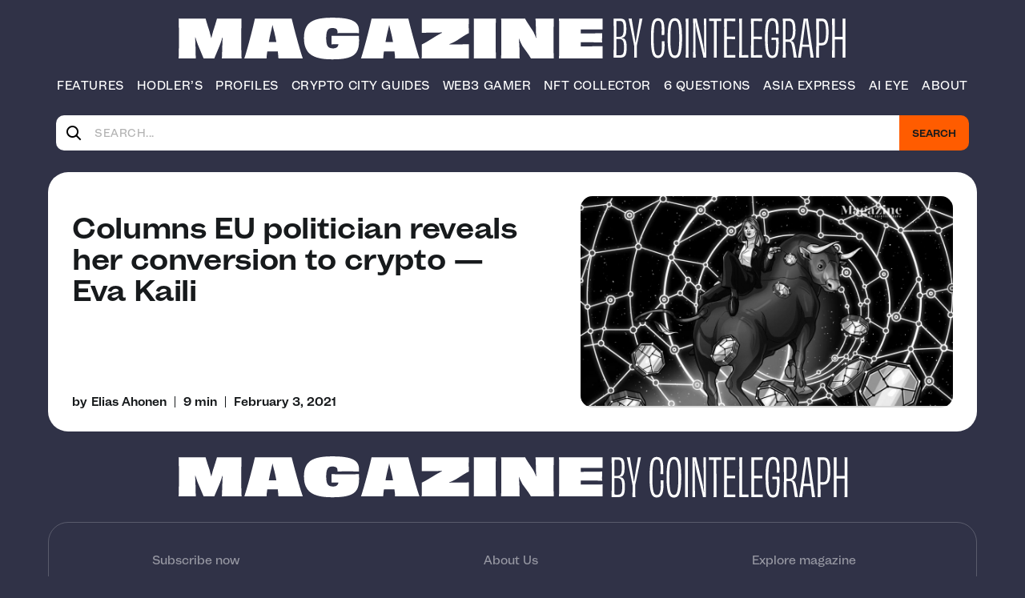

--- FILE ---
content_type: text/html; charset=UTF-8
request_url: https://cointelegraph.com/magazine/tag/eva-kaili/
body_size: 19045
content:
<!doctype html>
<html lang="en-US">

<head>
	<meta charset="UTF-8">
	<meta name="viewport" content="width=device-width, initial-scale=1">
	<link rel="profile" href="https://gmpg.org/xfn/11">

	<meta name='robots' content='index, follow, max-image-preview:large, max-snippet:-1, max-video-preview:-1' />

<!-- Google Tag Manager for WordPress by gtm4wp.com -->
<script data-cfasync="false" data-pagespeed-no-defer>
	var gtm4wp_datalayer_name = "dataLayer";
	var dataLayer = dataLayer || [];
</script>
<!-- End Google Tag Manager for WordPress by gtm4wp.com -->
	<!-- This site is optimized with the Yoast SEO Premium plugin v20.3 (Yoast SEO v23.0) - https://yoast.com/wordpress/plugins/seo/ -->
	<title>Eva Kaili Archives &#8211; Cointelegraph Magazine</title>
	<link rel="canonical" href="https://cointelegraph.com/magazine/tag/eva-kaili/" />
	<meta property="og:locale" content="en_US" />
	<meta property="og:type" content="article" />
	<meta property="og:title" content="Eva Kaili Archives" />
	<meta property="og:url" content="https://cointelegraph.com/magazine/tag/eva-kaili/" />
	<meta property="og:site_name" content="Cointelegraph Magazine" />
	<meta name="twitter:card" content="summary_large_image" />
	<meta name="twitter:site" content="@cointelegraph" />
	<script type="application/ld+json" class="yoast-schema-graph">{"@context":"https://schema.org","@graph":[{"@type":"CollectionPage","@id":"https://cointelegraph.com/magazine/tag/eva-kaili/","url":"https://cointelegraph.com/magazine/tag/eva-kaili/","name":"Eva Kaili Archives &#8211; Cointelegraph Magazine","isPartOf":{"@id":"https://cointelegraph.com/magazine/#website"},"primaryImageOfPage":{"@id":"https://cointelegraph.com/magazine/tag/eva-kaili/#primaryimage"},"image":{"@id":"https://cointelegraph.com/magazine/tag/eva-kaili/#primaryimage"},"thumbnailUrl":"https://s3.magazine.cointelegraph.com/magazine/wp-content/uploads/2021/01/magazine-Eva-Kaili.jpg","breadcrumb":{"@id":"https://cointelegraph.com/magazine/tag/eva-kaili/#breadcrumb"},"inLanguage":"en-US"},{"@type":"ImageObject","inLanguage":"en-US","@id":"https://cointelegraph.com/magazine/tag/eva-kaili/#primaryimage","url":"https://s3.magazine.cointelegraph.com/magazine/wp-content/uploads/2021/01/magazine-Eva-Kaili.jpg","contentUrl":"https://s3.magazine.cointelegraph.com/magazine/wp-content/uploads/2021/01/magazine-Eva-Kaili.jpg","width":2570,"height":1446,"caption":"Member of the European Parliament Eva Kaili is pushing for a decentralized future."},{"@type":"BreadcrumbList","@id":"https://cointelegraph.com/magazine/tag/eva-kaili/#breadcrumb","itemListElement":[{"@type":"ListItem","position":1,"name":"Home","item":"https://cointelegraph.com/magazine/"},{"@type":"ListItem","position":2,"name":"Eva Kaili"}]},{"@type":"WebSite","@id":"https://cointelegraph.com/magazine/#website","url":"https://cointelegraph.com/magazine/","name":"Cointelegraph Magazine","description":"Dive into Blockchain and Crypto","potentialAction":[{"@type":"SearchAction","target":{"@type":"EntryPoint","urlTemplate":"https://cointelegraph.com/magazine/?s={search_term_string}"},"query-input":"required name=search_term_string"}],"inLanguage":"en-US"}]}</script>
	<!-- / Yoast SEO Premium plugin. -->


<link rel='dns-prefetch' href='//api.fontshare.com' />
<link rel="alternate" type="application/rss+xml" title="Cointelegraph Magazine &raquo; Feed" href="https://cointelegraph.com/magazine/feed/" />
<link rel="alternate" type="application/rss+xml" title="Cointelegraph Magazine &raquo; Comments Feed" href="https://cointelegraph.com/magazine/comments/feed/" />
<link rel="alternate" type="application/rss+xml" title="Cointelegraph Magazine &raquo; Eva Kaili Tag Feed" href="https://cointelegraph.com/magazine/tag/eva-kaili/feed/" />
<script>
window._wpemojiSettings = {"baseUrl":"https:\/\/s.w.org\/images\/core\/emoji\/15.0.3\/72x72\/","ext":".png","svgUrl":"https:\/\/s.w.org\/images\/core\/emoji\/15.0.3\/svg\/","svgExt":".svg","source":{"concatemoji":"https:\/\/cointelegraph.com\/magazine\/wp-includes\/js\/wp-emoji-release.min.js?ver=6.6"}};
/*! This file is auto-generated */
!function(i,n){var o,s,e;function c(e){try{var t={supportTests:e,timestamp:(new Date).valueOf()};sessionStorage.setItem(o,JSON.stringify(t))}catch(e){}}function p(e,t,n){e.clearRect(0,0,e.canvas.width,e.canvas.height),e.fillText(t,0,0);var t=new Uint32Array(e.getImageData(0,0,e.canvas.width,e.canvas.height).data),r=(e.clearRect(0,0,e.canvas.width,e.canvas.height),e.fillText(n,0,0),new Uint32Array(e.getImageData(0,0,e.canvas.width,e.canvas.height).data));return t.every(function(e,t){return e===r[t]})}function u(e,t,n){switch(t){case"flag":return n(e,"\ud83c\udff3\ufe0f\u200d\u26a7\ufe0f","\ud83c\udff3\ufe0f\u200b\u26a7\ufe0f")?!1:!n(e,"\ud83c\uddfa\ud83c\uddf3","\ud83c\uddfa\u200b\ud83c\uddf3")&&!n(e,"\ud83c\udff4\udb40\udc67\udb40\udc62\udb40\udc65\udb40\udc6e\udb40\udc67\udb40\udc7f","\ud83c\udff4\u200b\udb40\udc67\u200b\udb40\udc62\u200b\udb40\udc65\u200b\udb40\udc6e\u200b\udb40\udc67\u200b\udb40\udc7f");case"emoji":return!n(e,"\ud83d\udc26\u200d\u2b1b","\ud83d\udc26\u200b\u2b1b")}return!1}function f(e,t,n){var r="undefined"!=typeof WorkerGlobalScope&&self instanceof WorkerGlobalScope?new OffscreenCanvas(300,150):i.createElement("canvas"),a=r.getContext("2d",{willReadFrequently:!0}),o=(a.textBaseline="top",a.font="600 32px Arial",{});return e.forEach(function(e){o[e]=t(a,e,n)}),o}function t(e){var t=i.createElement("script");t.src=e,t.defer=!0,i.head.appendChild(t)}"undefined"!=typeof Promise&&(o="wpEmojiSettingsSupports",s=["flag","emoji"],n.supports={everything:!0,everythingExceptFlag:!0},e=new Promise(function(e){i.addEventListener("DOMContentLoaded",e,{once:!0})}),new Promise(function(t){var n=function(){try{var e=JSON.parse(sessionStorage.getItem(o));if("object"==typeof e&&"number"==typeof e.timestamp&&(new Date).valueOf()<e.timestamp+604800&&"object"==typeof e.supportTests)return e.supportTests}catch(e){}return null}();if(!n){if("undefined"!=typeof Worker&&"undefined"!=typeof OffscreenCanvas&&"undefined"!=typeof URL&&URL.createObjectURL&&"undefined"!=typeof Blob)try{var e="postMessage("+f.toString()+"("+[JSON.stringify(s),u.toString(),p.toString()].join(",")+"));",r=new Blob([e],{type:"text/javascript"}),a=new Worker(URL.createObjectURL(r),{name:"wpTestEmojiSupports"});return void(a.onmessage=function(e){c(n=e.data),a.terminate(),t(n)})}catch(e){}c(n=f(s,u,p))}t(n)}).then(function(e){for(var t in e)n.supports[t]=e[t],n.supports.everything=n.supports.everything&&n.supports[t],"flag"!==t&&(n.supports.everythingExceptFlag=n.supports.everythingExceptFlag&&n.supports[t]);n.supports.everythingExceptFlag=n.supports.everythingExceptFlag&&!n.supports.flag,n.DOMReady=!1,n.readyCallback=function(){n.DOMReady=!0}}).then(function(){return e}).then(function(){var e;n.supports.everything||(n.readyCallback(),(e=n.source||{}).concatemoji?t(e.concatemoji):e.wpemoji&&e.twemoji&&(t(e.twemoji),t(e.wpemoji)))}))}((window,document),window._wpemojiSettings);
</script>
<style id='wp-emoji-styles-inline-css'>

	img.wp-smiley, img.emoji {
		display: inline !important;
		border: none !important;
		box-shadow: none !important;
		height: 1em !important;
		width: 1em !important;
		margin: 0 0.07em !important;
		vertical-align: -0.1em !important;
		background: none !important;
		padding: 0 !important;
	}
</style>
<link rel='stylesheet' id='wp-block-library-css' href='https://cointelegraph.com/magazine/wp-includes/css/dist/block-library/style.min.css?ver=6.6' media='all' />
<style id='global-styles-inline-css'>
:root{--wp--preset--aspect-ratio--square: 1;--wp--preset--aspect-ratio--4-3: 4/3;--wp--preset--aspect-ratio--3-4: 3/4;--wp--preset--aspect-ratio--3-2: 3/2;--wp--preset--aspect-ratio--2-3: 2/3;--wp--preset--aspect-ratio--16-9: 16/9;--wp--preset--aspect-ratio--9-16: 9/16;--wp--preset--color--black: #000000;--wp--preset--color--cyan-bluish-gray: #abb8c3;--wp--preset--color--white: #ffffff;--wp--preset--color--pale-pink: #f78da7;--wp--preset--color--vivid-red: #cf2e2e;--wp--preset--color--luminous-vivid-orange: #ff6900;--wp--preset--color--luminous-vivid-amber: #fcb900;--wp--preset--color--light-green-cyan: #7bdcb5;--wp--preset--color--vivid-green-cyan: #00d084;--wp--preset--color--pale-cyan-blue: #8ed1fc;--wp--preset--color--vivid-cyan-blue: #0693e3;--wp--preset--color--vivid-purple: #9b51e0;--wp--preset--color--primary: #ff5c00;--wp--preset--color--background-theme: #303247;--wp--preset--color--black-color: #171a1c;--wp--preset--gradient--vivid-cyan-blue-to-vivid-purple: linear-gradient(135deg,rgba(6,147,227,1) 0%,rgb(155,81,224) 100%);--wp--preset--gradient--light-green-cyan-to-vivid-green-cyan: linear-gradient(135deg,rgb(122,220,180) 0%,rgb(0,208,130) 100%);--wp--preset--gradient--luminous-vivid-amber-to-luminous-vivid-orange: linear-gradient(135deg,rgba(252,185,0,1) 0%,rgba(255,105,0,1) 100%);--wp--preset--gradient--luminous-vivid-orange-to-vivid-red: linear-gradient(135deg,rgba(255,105,0,1) 0%,rgb(207,46,46) 100%);--wp--preset--gradient--very-light-gray-to-cyan-bluish-gray: linear-gradient(135deg,rgb(238,238,238) 0%,rgb(169,184,195) 100%);--wp--preset--gradient--cool-to-warm-spectrum: linear-gradient(135deg,rgb(74,234,220) 0%,rgb(151,120,209) 20%,rgb(207,42,186) 40%,rgb(238,44,130) 60%,rgb(251,105,98) 80%,rgb(254,248,76) 100%);--wp--preset--gradient--blush-light-purple: linear-gradient(135deg,rgb(255,206,236) 0%,rgb(152,150,240) 100%);--wp--preset--gradient--blush-bordeaux: linear-gradient(135deg,rgb(254,205,165) 0%,rgb(254,45,45) 50%,rgb(107,0,62) 100%);--wp--preset--gradient--luminous-dusk: linear-gradient(135deg,rgb(255,203,112) 0%,rgb(199,81,192) 50%,rgb(65,88,208) 100%);--wp--preset--gradient--pale-ocean: linear-gradient(135deg,rgb(255,245,203) 0%,rgb(182,227,212) 50%,rgb(51,167,181) 100%);--wp--preset--gradient--electric-grass: linear-gradient(135deg,rgb(202,248,128) 0%,rgb(113,206,126) 100%);--wp--preset--gradient--midnight: linear-gradient(135deg,rgb(2,3,129) 0%,rgb(40,116,252) 100%);--wp--preset--font-size--small: 13px;--wp--preset--font-size--medium: 20px;--wp--preset--font-size--large: 36px;--wp--preset--font-size--x-large: 42px;--wp--preset--spacing--20: 0.44rem;--wp--preset--spacing--30: 0.67rem;--wp--preset--spacing--40: 1rem;--wp--preset--spacing--50: 1.5rem;--wp--preset--spacing--60: 2.25rem;--wp--preset--spacing--70: 3.38rem;--wp--preset--spacing--80: 5.06rem;--wp--preset--shadow--natural: 6px 6px 9px rgba(0, 0, 0, 0.2);--wp--preset--shadow--deep: 12px 12px 50px rgba(0, 0, 0, 0.4);--wp--preset--shadow--sharp: 6px 6px 0px rgba(0, 0, 0, 0.2);--wp--preset--shadow--outlined: 6px 6px 0px -3px rgba(255, 255, 255, 1), 6px 6px rgba(0, 0, 0, 1);--wp--preset--shadow--crisp: 6px 6px 0px rgba(0, 0, 0, 1);}:root { --wp--style--global--content-size: 1100px;--wp--style--global--wide-size: 1160px; }:where(body) { margin: 0; }.wp-site-blocks > .alignleft { float: left; margin-right: 2em; }.wp-site-blocks > .alignright { float: right; margin-left: 2em; }.wp-site-blocks > .aligncenter { justify-content: center; margin-left: auto; margin-right: auto; }:where(.is-layout-flex){gap: 0.5em;}:where(.is-layout-grid){gap: 0.5em;}.is-layout-flow > .alignleft{float: left;margin-inline-start: 0;margin-inline-end: 2em;}.is-layout-flow > .alignright{float: right;margin-inline-start: 2em;margin-inline-end: 0;}.is-layout-flow > .aligncenter{margin-left: auto !important;margin-right: auto !important;}.is-layout-constrained > .alignleft{float: left;margin-inline-start: 0;margin-inline-end: 2em;}.is-layout-constrained > .alignright{float: right;margin-inline-start: 2em;margin-inline-end: 0;}.is-layout-constrained > .aligncenter{margin-left: auto !important;margin-right: auto !important;}.is-layout-constrained > :where(:not(.alignleft):not(.alignright):not(.alignfull)){max-width: var(--wp--style--global--content-size);margin-left: auto !important;margin-right: auto !important;}.is-layout-constrained > .alignwide{max-width: var(--wp--style--global--wide-size);}body .is-layout-flex{display: flex;}.is-layout-flex{flex-wrap: wrap;align-items: center;}.is-layout-flex > :is(*, div){margin: 0;}body .is-layout-grid{display: grid;}.is-layout-grid > :is(*, div){margin: 0;}:root :where(body){background-color: var(--wp--preset--color--background-theme);color: var(--wp--preset--color--black-color);padding-top: 0px;padding-right: 0px;padding-bottom: 0px;padding-left: 0px;}:root :where(a:where(:not(.wp-element-button))){color: var(--wp--preset--color-primary);text-decoration: underline;}:root :where(.wp-element-button, .wp-block-button__link){background-color: #32373c;border-width: 0;color: #fff;font-family: inherit;font-size: inherit;line-height: inherit;padding: calc(0.667em + 2px) calc(1.333em + 2px);text-decoration: none;}.has-black-color{color: var(--wp--preset--color--black) !important;}.has-cyan-bluish-gray-color{color: var(--wp--preset--color--cyan-bluish-gray) !important;}.has-white-color{color: var(--wp--preset--color--white) !important;}.has-pale-pink-color{color: var(--wp--preset--color--pale-pink) !important;}.has-vivid-red-color{color: var(--wp--preset--color--vivid-red) !important;}.has-luminous-vivid-orange-color{color: var(--wp--preset--color--luminous-vivid-orange) !important;}.has-luminous-vivid-amber-color{color: var(--wp--preset--color--luminous-vivid-amber) !important;}.has-light-green-cyan-color{color: var(--wp--preset--color--light-green-cyan) !important;}.has-vivid-green-cyan-color{color: var(--wp--preset--color--vivid-green-cyan) !important;}.has-pale-cyan-blue-color{color: var(--wp--preset--color--pale-cyan-blue) !important;}.has-vivid-cyan-blue-color{color: var(--wp--preset--color--vivid-cyan-blue) !important;}.has-vivid-purple-color{color: var(--wp--preset--color--vivid-purple) !important;}.has-primary-color{color: var(--wp--preset--color--primary) !important;}.has-background-theme-color{color: var(--wp--preset--color--background-theme) !important;}.has-black-color-color{color: var(--wp--preset--color--black-color) !important;}.has-black-background-color{background-color: var(--wp--preset--color--black) !important;}.has-cyan-bluish-gray-background-color{background-color: var(--wp--preset--color--cyan-bluish-gray) !important;}.has-white-background-color{background-color: var(--wp--preset--color--white) !important;}.has-pale-pink-background-color{background-color: var(--wp--preset--color--pale-pink) !important;}.has-vivid-red-background-color{background-color: var(--wp--preset--color--vivid-red) !important;}.has-luminous-vivid-orange-background-color{background-color: var(--wp--preset--color--luminous-vivid-orange) !important;}.has-luminous-vivid-amber-background-color{background-color: var(--wp--preset--color--luminous-vivid-amber) !important;}.has-light-green-cyan-background-color{background-color: var(--wp--preset--color--light-green-cyan) !important;}.has-vivid-green-cyan-background-color{background-color: var(--wp--preset--color--vivid-green-cyan) !important;}.has-pale-cyan-blue-background-color{background-color: var(--wp--preset--color--pale-cyan-blue) !important;}.has-vivid-cyan-blue-background-color{background-color: var(--wp--preset--color--vivid-cyan-blue) !important;}.has-vivid-purple-background-color{background-color: var(--wp--preset--color--vivid-purple) !important;}.has-primary-background-color{background-color: var(--wp--preset--color--primary) !important;}.has-background-theme-background-color{background-color: var(--wp--preset--color--background-theme) !important;}.has-black-color-background-color{background-color: var(--wp--preset--color--black-color) !important;}.has-black-border-color{border-color: var(--wp--preset--color--black) !important;}.has-cyan-bluish-gray-border-color{border-color: var(--wp--preset--color--cyan-bluish-gray) !important;}.has-white-border-color{border-color: var(--wp--preset--color--white) !important;}.has-pale-pink-border-color{border-color: var(--wp--preset--color--pale-pink) !important;}.has-vivid-red-border-color{border-color: var(--wp--preset--color--vivid-red) !important;}.has-luminous-vivid-orange-border-color{border-color: var(--wp--preset--color--luminous-vivid-orange) !important;}.has-luminous-vivid-amber-border-color{border-color: var(--wp--preset--color--luminous-vivid-amber) !important;}.has-light-green-cyan-border-color{border-color: var(--wp--preset--color--light-green-cyan) !important;}.has-vivid-green-cyan-border-color{border-color: var(--wp--preset--color--vivid-green-cyan) !important;}.has-pale-cyan-blue-border-color{border-color: var(--wp--preset--color--pale-cyan-blue) !important;}.has-vivid-cyan-blue-border-color{border-color: var(--wp--preset--color--vivid-cyan-blue) !important;}.has-vivid-purple-border-color{border-color: var(--wp--preset--color--vivid-purple) !important;}.has-primary-border-color{border-color: var(--wp--preset--color--primary) !important;}.has-background-theme-border-color{border-color: var(--wp--preset--color--background-theme) !important;}.has-black-color-border-color{border-color: var(--wp--preset--color--black-color) !important;}.has-vivid-cyan-blue-to-vivid-purple-gradient-background{background: var(--wp--preset--gradient--vivid-cyan-blue-to-vivid-purple) !important;}.has-light-green-cyan-to-vivid-green-cyan-gradient-background{background: var(--wp--preset--gradient--light-green-cyan-to-vivid-green-cyan) !important;}.has-luminous-vivid-amber-to-luminous-vivid-orange-gradient-background{background: var(--wp--preset--gradient--luminous-vivid-amber-to-luminous-vivid-orange) !important;}.has-luminous-vivid-orange-to-vivid-red-gradient-background{background: var(--wp--preset--gradient--luminous-vivid-orange-to-vivid-red) !important;}.has-very-light-gray-to-cyan-bluish-gray-gradient-background{background: var(--wp--preset--gradient--very-light-gray-to-cyan-bluish-gray) !important;}.has-cool-to-warm-spectrum-gradient-background{background: var(--wp--preset--gradient--cool-to-warm-spectrum) !important;}.has-blush-light-purple-gradient-background{background: var(--wp--preset--gradient--blush-light-purple) !important;}.has-blush-bordeaux-gradient-background{background: var(--wp--preset--gradient--blush-bordeaux) !important;}.has-luminous-dusk-gradient-background{background: var(--wp--preset--gradient--luminous-dusk) !important;}.has-pale-ocean-gradient-background{background: var(--wp--preset--gradient--pale-ocean) !important;}.has-electric-grass-gradient-background{background: var(--wp--preset--gradient--electric-grass) !important;}.has-midnight-gradient-background{background: var(--wp--preset--gradient--midnight) !important;}.has-small-font-size{font-size: var(--wp--preset--font-size--small) !important;}.has-medium-font-size{font-size: var(--wp--preset--font-size--medium) !important;}.has-large-font-size{font-size: var(--wp--preset--font-size--large) !important;}.has-x-large-font-size{font-size: var(--wp--preset--font-size--x-large) !important;}
:where(.wp-block-post-template.is-layout-flex){gap: 1.25em;}:where(.wp-block-post-template.is-layout-grid){gap: 1.25em;}
:where(.wp-block-columns.is-layout-flex){gap: 2em;}:where(.wp-block-columns.is-layout-grid){gap: 2em;}
:root :where(.wp-block-pullquote){font-size: 1.5em;line-height: 1.6;}
</style>
<link rel='stylesheet' id='amazonpolly-css' href='https://cointelegraph.com/magazine/wp-content/plugins/aws-polly/public/css/amazonpolly-public.css?ver=1.0.0' media='all' />
<link rel='stylesheet' id='contact-form-7-css' href='https://cointelegraph.com/magazine/wp-content/plugins/contact-form-7/includes/css/styles.css?ver=5.9.7' media='all' />
<link rel='stylesheet' id='magct-css-styles-css' href='https://cointelegraph.com/magazine/wp-content/themes/magct/assets/build/css/style.min.css?ver=3.10' media='all' />
<link rel='stylesheet' id='magct-css-satoshi-font-css' href='https://api.fontshare.com/v2/css?f%5B0%5D=satoshi%401&#038;display=swap&#038;ver=6.6' media='all' />
<script src="https://cointelegraph.com/magazine/wp-includes/js/jquery/jquery.min.js?ver=3.7.1" id="jquery-core-js"></script>
<script src="https://cointelegraph.com/magazine/wp-includes/js/jquery/jquery-migrate.min.js?ver=3.4.1" id="jquery-migrate-js"></script>
<script src="https://cointelegraph.com/magazine/wp-content/plugins/aws-polly/public/js/amazonpolly-public.js?ver=1.0.0" id="amazonpolly-js"></script>
<link rel="https://api.w.org/" href="https://cointelegraph.com/magazine/wp-json/" /><link rel="alternate" title="JSON" type="application/json" href="https://cointelegraph.com/magazine/wp-json/wp/v2/tags/2780" /><link rel="EditURI" type="application/rsd+xml" title="RSD" href="https://cointelegraph.com/magazine/xmlrpc.php?rsd" />
<meta name="generator" content="WordPress 6.6" />

<!-- Google Tag Manager for WordPress by gtm4wp.com -->
<!-- GTM Container placement set to automatic -->
<script data-cfasync="false" data-pagespeed-no-defer type="text/javascript">
	var dataLayer_content = {"pagePostType":"post","pagePostType2":"tag-post"};
	dataLayer.push( dataLayer_content );
</script>
<script data-cfasync="false">
(function(w,d,s,l,i){w[l]=w[l]||[];w[l].push({'gtm.start':
new Date().getTime(),event:'gtm.js'});var f=d.getElementsByTagName(s)[0],
j=d.createElement(s),dl=l!='dataLayer'?'&l='+l:'';j.async=true;j.src=
'//www.googletagmanager.com/gtm.js?id='+i+dl;f.parentNode.insertBefore(j,f);
})(window,document,'script','dataLayer','GTM-N5X5C39');
</script>
<!-- End Google Tag Manager for WordPress by gtm4wp.com --><link rel="icon" href="https://s3.magazine.cointelegraph.com/magazine/wp-content/uploads/2022/10/android-chrome-192x192-1-100x100.png" sizes="32x32" />
<link rel="icon" href="https://s3.magazine.cointelegraph.com/magazine/wp-content/uploads/2022/10/android-chrome-192x192-1.png" sizes="192x192" />
<link rel="apple-touch-icon" href="https://s3.magazine.cointelegraph.com/magazine/wp-content/uploads/2022/10/android-chrome-192x192-1.png" />
<meta name="msapplication-TileImage" content="https://s3.magazine.cointelegraph.com/magazine/wp-content/uploads/2022/10/android-chrome-192x192-1.png" />
<noscript><style id="rocket-lazyload-nojs-css">.rll-youtube-player, [data-lazy-src]{display:none !important;}</style></noscript>	<!-- Google tag (gtag.js) -->
	<script async src="https://www.googletagmanager.com/gtag/js?id=G-QPC4SHE8EX"></script>
	<script>
	window.dataLayer = window.dataLayer || [];
	function gtag(){window.dataLayer.push(arguments);}
	gtag('js', new Date());

	gtag('config', 'G-QPC4SHE8EX');
	</script>
	<script type='text/javascript'>
    (function() {
        /** CONFIGURATION START **/
        var _sf_async_config = window._sf_async_config = (window._sf_async_config || {});
        _sf_async_config.uid = 66060; //CHANGE THIS TO YOUR ACCOUNT ID
        _sf_async_config.domain = 'magazine.cointelegraph.com'; //CHANGE THIS TO YOUR SITE ID
        _sf_async_config.useCanonical = true;
        _sf_async_config.useCanonicalDomain = true;
        _sf_async_config.sections = ''; //SET PAGE SECTION(S)
        _sf_async_config.authors = ''; //SET PAGE AUTHOR(S)
        /** CONFIGURATION END **/
        function loadChartbeat() {
            var e = document.createElement('script');
            var n = document.getElementsByTagName('script')[0];
            e.type = 'text/javascript';
            e.async = true;
            e.src = '//static.chartbeat.com/js/chartbeat.js';
            n.parentNode.insertBefore(e, n);
        }
        loadChartbeat();
     })();
</script>
<script type="text/javascript">
    (function(c,l,a,r,i,t,y){
        c[a]=c[a]function(){(c[a].q=c[a].q[]).push(arguments)};
        t=l.createElement(r);t.async=1;t.src="https://www.clarity.ms/tag/"+i;
        y=l.getElementsByTagName(r)[0];y.parentNode.insertBefore(t,y);
    })(window, document, "clarity", "script", "l5j2y78m68");
</script>
</head>

<body class="archive tag tag-eva-kaili tag-2780 hfeed no-sidebar app-environment-production">
	
<!-- GTM Container placement set to automatic -->
<!-- Google Tag Manager (noscript) -->
				<noscript><iframe src="https://www.googletagmanager.com/ns.html?id=GTM-N5X5C39" height="0" width="0" style="display:none;visibility:hidden" aria-hidden="true"></iframe></noscript>
<!-- End Google Tag Manager (noscript) -->	<div class="wrapper">
		<header class="header">
			<div class="container">
				<div class="header__inner">
					<div class="header__logo-wrap">
						<a href="https://cointelegraph.com/magazine" class="header__logo" id="logo" aria-label="Logo">
							<svg class="header__logo-img1" width="526" height="52" viewBox="0 0 526 52" fill="none" xmlns="http://www.w3.org/2000/svg">
								<path d="M78.921 50C78.531 42.98 78.531 35.895 78.531 25.56C78.531 14.9 78.661 7.62 78.791 1.25H48.436C47.331 5.475 45.576 10.935 43.626 16.85C43.041 19.125 42.261 22.05 41.481 25.04H41.351C40.571 22.115 39.791 19.125 39.206 16.85C37.191 10.675 35.566 5.605 34.396 1.25H1.05102C1.31102 7.62 1.37602 14.9 1.37602 25.56C1.37602 35.895 1.31102 42.98 0.986016 50H22.241C22.046 44.735 21.916 39.925 21.851 33.685C21.786 30.37 21.591 27.315 21.396 24.13L21.721 24C22.761 27.445 23.931 30.89 24.841 33.23L31.926 50H45.121L51.881 33.945C52.856 31.54 53.961 28.095 55.066 24.52L55.456 24.585C55.261 27.9 55.066 31.15 55.066 34.01C54.936 40.055 54.741 44.475 54.481 50H78.921ZM117.317 29.98H112.572C113.352 25.82 114.197 21.66 115.107 17.76C115.887 14.77 116.602 11.65 117.122 9.115H117.252C117.772 11.65 118.487 14.835 119.332 17.695C120.307 21.595 121.217 25.82 121.932 29.98H117.317ZM154.627 50C150.207 37.65 142.472 8.01 140.912 1.25H95.3472C94.0472 7.88 86.5072 37.65 82.2822 50H109.777C109.842 47.985 110.167 44.93 110.687 41.355H117.317H123.687C124.142 44.93 124.402 47.985 124.467 50H154.627ZM224.066 22.31C217.891 22.44 211.781 22.44 207.101 22.44C202.486 22.44 196.246 22.44 190.071 22.31C190.136 23.545 190.136 25.235 190.136 27.12C190.136 28.225 190.136 31.605 190.071 32.775C192.736 32.71 195.791 32.645 198.781 32.645C198.066 36.285 196.051 37.715 191.956 37.715C185.586 37.715 183.571 34.205 183.571 25.3C183.571 16.005 185.521 12.755 191.111 12.755C195.596 12.755 197.546 14.12 197.546 17.5C197.546 17.955 197.546 18.54 197.481 19.06C200.991 18.865 205.411 18.8 210.026 18.8C214.901 18.8 219.906 18.93 224.131 19.06C224.196 18.15 224.196 17.305 224.196 16.46C224.261 5.605 216.851 0.0799996 191.306 0.0799996C167.191 0.0799996 156.076 5.67 156.076 25.04C156.076 44.605 167.451 51.17 191.111 51.17C220.491 51.17 225.431 43.5 224.066 22.31ZM261.663 29.98H256.918C257.698 25.82 258.543 21.66 259.453 17.76C260.233 14.77 260.948 11.65 261.468 9.115H261.598C262.118 11.65 262.833 14.835 263.678 17.695C264.653 21.595 265.563 25.82 266.278 29.98H261.663ZM298.973 50C294.553 37.65 286.818 8.01 285.258 1.25H239.693C238.393 7.88 230.853 37.65 226.628 50H254.123C254.188 47.985 254.513 44.93 255.033 41.355H261.663H268.033C268.488 44.93 268.748 47.985 268.813 50H298.973ZM335.781 32.58C338.576 31.475 341.566 30.175 345.011 28.16C350.926 24.325 355.736 21.075 360.156 18.93C359.961 16.46 359.961 12.04 359.961 9.115C359.961 6.58 360.026 4.045 360.091 1.25H301.786C301.916 4.24 301.916 7.49 301.916 9.895C301.916 12.235 301.916 16.005 301.786 18.605C305.751 18.54 309.716 18.475 315.761 18.475C319.661 18.475 323.301 18.41 326.941 18.15L327.006 18.605C324.926 19.645 322.781 20.75 320.766 21.92C313.616 26.21 306.596 30.76 301.786 32.97C301.916 34.725 301.916 38.3 301.916 41.55C301.916 44.085 301.916 46.945 301.721 50H360.221C360.091 46.555 360.026 43.89 360.026 41.225C360.026 38.82 360.091 35.05 360.221 32.515C356.906 32.71 353.656 32.775 347.481 32.775C343.776 32.775 339.811 32.775 335.846 32.905L335.781 32.58ZM393.526 50C393.396 42.85 393.331 35.83 393.331 25.56C393.331 15.225 393.331 8.27 393.526 1.25H366.161C366.356 8.27 366.356 15.29 366.356 25.625C366.356 35.96 366.356 42.915 366.161 50H393.526ZM442.572 1.25C442.832 4.5 442.962 10.35 443.092 16.135C443.157 18.54 443.287 21.595 443.547 24.91L443.287 25.04C442.377 22.44 441.207 20.035 440.102 17.695C436.852 12.495 430.742 3.85 429.767 1.25H400.062C400.322 8.01 400.257 15.29 400.257 25.625C400.257 36.025 400.127 43.37 400.062 50H422.942C422.747 48.05 422.747 43.63 422.682 37.26C422.487 33.295 422.357 29.785 422.032 25.82H422.162C423.332 28.81 424.762 31.8 426.387 34.855C430.027 39.925 434.837 46.1 436.852 50H465.127C464.932 43.76 464.932 36.415 464.932 25.56C464.932 15.225 464.997 6.06 465.257 1.25H442.572ZM471.595 1.25C471.855 8.01 471.92 15.29 471.92 25.625C471.92 36.025 471.855 43.11 471.595 50H525.675C525.545 48.05 525.545 45.19 525.545 42.72C525.545 40.055 525.545 37 525.675 35.115C517.68 35.18 506.5 35.245 498.57 35.245V30.175C507.345 30.175 517.81 30.305 524.96 30.5C524.895 27.51 524.96 21.79 525.025 19.06C517.68 19.32 507.41 19.385 498.57 19.385V14.445C506.305 14.445 516.705 14.51 525.675 14.575C525.545 13.015 525.48 10.22 525.48 7.815C525.48 5.605 525.61 2.875 525.675 1.25H471.595Z" fill="white" />
							</svg>
						</a>
						<a href="https://cointelegraph.com" target="_blank">
							<svg class="header__logo-img2" width="291" height="51" viewBox="0 0 291 51" fill="none" xmlns="http://www.w3.org/2000/svg">
								<path d="M7.82873 47.01C6.78873 47.01 5.61873 47.01 4.31873 46.88C4.18873 41.745 4.25373 33.295 4.25373 26.795C5.48873 26.795 6.78873 26.73 7.82873 26.73C12.5737 26.73 13.7437 29.655 13.7437 37C13.7437 45.775 12.4437 47.01 7.82873 47.01ZM13.3537 13.99C13.3537 21.465 11.9887 23.935 7.76373 24C6.85373 24 5.48873 24 4.25373 23.935C4.25373 16.915 4.25373 8.92 4.31873 4.24C5.74873 4.24 6.91873 4.175 7.95873 4.175C12.0537 4.175 13.3537 5.54 13.3537 13.99ZM10.8187 25.235C11.9887 25.105 12.9637 24.845 13.7437 24.325C15.8237 22.7 16.6687 20.035 16.6687 13.795C16.6687 3.265 14.5887 1.25 8.54373 1.25H0.743731C0.873731 6.775 0.938731 15.29 0.938731 25.625C0.938731 36.025 0.873731 44.02 0.743731 50H8.41373C14.9137 50 17.0587 47.725 17.0587 37.26C17.0587 30.5 16.0837 27.64 13.8087 26.275C13.0287 25.82 12.0537 25.69 10.8187 25.56V25.235ZM33.1295 1.25C32.8045 4.305 30.7245 15.81 29.5545 23.545C29.0995 25.82 28.7095 28.745 28.3845 30.76H28.0595C27.7995 28.68 27.3445 25.82 26.9545 23.545C25.6545 15.68 23.7045 4.5 23.3795 1.25H19.4145C20.8445 6.58 25.2645 28.875 26.4345 35.31C26.4345 42.135 26.4345 47.725 26.3695 50C26.8895 49.935 27.4745 49.935 28.1245 49.935C28.7095 49.935 29.3595 49.935 29.8795 50C29.8795 47.725 29.7495 42.07 29.7495 35.245C30.9845 29.005 35.2745 8.465 36.7695 1.25H33.1295ZM62.4562 21.79H64.0812C64.2112 19.515 64.2112 17.37 64.2112 14.9C64.2112 5.28 62.1312 0.794998 56.3462 0.794998C50.1712 0.794998 47.3762 5.15 47.3762 25.365C47.3112 45.645 50.3012 50.455 56.3462 50.455C62.1962 50.455 64.4062 45.255 64.4062 35.05C64.4062 32.775 64.3412 31.54 64.2762 29.525H62.6512H60.9612C61.0262 31.67 61.0912 33.295 61.0912 35.57C61.0912 43.825 59.7912 47.335 56.3462 47.335C52.7712 47.335 50.7562 43.89 50.7562 25.3C50.8212 6.775 52.8362 3.915 56.2162 3.915C59.2712 3.915 60.8962 6.06 60.8962 14.9C60.8962 16.33 60.8312 19.385 60.7662 21.79H62.4562ZM86.1999 25.3C86.1999 5.085 83.0799 0.794998 77.2299 0.794998C71.3799 0.794998 68.2599 5.085 68.2599 25.3C68.2599 45.45 71.1849 50.52 77.2299 50.52C83.2749 50.52 86.1999 45.45 86.1999 25.3ZM77.2299 47.335C73.6549 47.335 71.6399 43.565 71.6399 25.43C71.6399 7.23 73.7199 3.915 77.2299 3.915C80.8049 3.915 82.6899 7.295 82.6899 25.43C82.6899 43.565 80.8049 47.335 77.2299 47.335ZM94.3935 50C94.2635 44.54 94.2635 35.96 94.2635 25.625C94.2635 15.095 94.2635 6.515 94.3935 1.25H90.8185C90.9485 6.58 90.9485 15.225 90.9485 25.625C90.9485 36.025 90.9485 44.605 90.8185 50H94.3935ZM113.476 1.25C113.671 6.645 113.736 21.465 113.801 31.735C113.801 35.57 114.061 39.405 114.256 43.89H114.061C113.476 40.185 112.826 36.285 112.111 33.035C109.316 20.23 105.286 5.41 104.506 1.25H100.086C100.151 6.45 100.151 15.29 100.151 25.625C100.151 36.025 100.151 43.955 100.086 50H103.206C103.076 45.71 103.076 35.18 103.076 22.895C103.076 15.42 102.946 10.025 102.686 4.89H102.816C103.401 9.115 104.116 13.405 105.026 17.63C108.081 29.525 111.916 44.8 112.956 50H116.596C116.531 43.825 116.531 36.415 116.531 25.56C116.531 15.225 116.596 6.255 116.596 1.25H113.476ZM120.028 1.25C120.093 1.64 120.093 2.225 120.093 2.745C120.093 3.265 120.093 3.85 120.028 4.37C122.238 4.305 124.318 4.305 126.073 4.305C126.073 20.49 126.073 46.1 125.943 50H127.698H129.518C129.453 46.035 129.388 20.49 129.388 4.305C131.208 4.305 133.288 4.305 135.368 4.37C135.303 3.915 135.303 3.33 135.303 2.81C135.303 2.225 135.303 1.64 135.368 1.25H120.028ZM138.742 1.25C138.937 5.345 138.872 15.29 138.872 25.625C138.872 36.025 138.872 44.735 138.677 50H152.717V48.375V46.75C149.012 46.88 145.307 46.88 142.252 46.88C142.187 42.005 142.187 36.87 142.187 26.86C145.892 26.86 149.207 26.86 152.392 26.925V23.805C149.207 23.87 145.957 23.87 142.187 23.87C142.187 18.085 142.317 10.415 142.317 4.305C145.307 4.305 148.947 4.37 152.717 4.5V2.745V1.25H138.742ZM157.469 1.25C157.729 5.605 157.664 14.055 157.664 25.625C157.664 36.025 157.664 47.595 157.534 50H168.974C168.974 49.48 168.909 48.895 168.909 48.375C168.909 47.79 168.974 47.205 168.974 46.75C166.244 46.88 163.384 46.88 161.109 46.88C161.044 41.94 160.979 32.71 160.979 25.56C160.979 12.43 160.979 6.255 161.174 1.25H157.469ZM172.257 1.25C172.452 5.345 172.387 15.29 172.387 25.625C172.387 36.025 172.387 44.735 172.192 50H186.232V48.375V46.75C182.527 46.88 178.822 46.88 175.767 46.88C175.702 42.005 175.702 36.87 175.702 26.86C179.407 26.86 182.722 26.86 185.907 26.925V23.805C182.722 23.87 179.472 23.87 175.702 23.87C175.702 18.085 175.832 10.415 175.832 4.305C178.822 4.305 182.462 4.37 186.232 4.5V2.745V1.25H172.257ZM202.23 24.975C201.06 24.975 199.76 24.975 198.005 24.91C198.07 25.43 198.07 25.885 198.07 26.535C198.07 26.925 198.07 27.575 198.005 27.9C199.825 27.835 201.905 27.835 203.595 27.835C203.985 43.63 203.01 47.465 198.98 47.465C195.145 47.465 193.26 43.24 193.195 25.235C193.26 7.1 195.34 3.915 198.98 3.915C202.1 3.915 203.53 6.19 203.53 14.185C203.53 15.42 203.465 18.215 203.4 20.23C203.92 20.165 204.505 20.165 205.155 20.165C205.74 20.165 206.325 20.23 206.715 20.23C206.845 18.28 206.845 16.33 206.845 14.055C206.845 5.28 204.765 0.794998 199.11 0.794998C192.805 0.794998 189.815 5.02 189.815 25.235C189.815 45.45 192.74 50.455 198.915 50.455C205.935 50.455 207.365 45.19 206.78 24.975H202.23ZM215.502 27.315C215.437 20.1 215.502 12.17 215.502 4.305C216.737 4.305 218.492 4.24 219.207 4.24C222.912 4.24 224.667 5.995 224.667 16.005C224.667 23.415 222.912 27.38 219.662 27.38C217.647 27.38 216.217 27.315 215.502 27.315ZM222.197 29.07C226.422 27.965 227.917 23.545 227.917 15.55C227.917 4.175 225.187 1.25 219.857 1.25H212.122C212.122 8.27 212.252 15.29 212.252 25.625C212.252 36.025 212.122 42.98 212.122 50H215.762C215.632 45.58 215.502 38.56 215.502 30.37C217.192 30.37 217.907 30.305 219.597 30.305C222.782 30.305 223.432 31.995 225.512 48.44C225.772 49.61 225.837 50 226.552 50H229.737C229.087 47.855 228.502 43.565 227.787 39.275C226.552 31.67 225.512 29.785 222.197 29.135V29.07ZM240.794 3.72C241.054 5.8 241.444 8.725 242.159 13.86C242.809 19.645 243.849 26.99 244.759 33.685C243.394 33.685 241.899 33.685 240.794 33.685C239.689 33.685 238.064 33.685 236.634 33.62C237.544 27.055 238.454 19.775 239.169 13.99C239.884 8.79 240.339 5.8 240.599 3.72H240.794ZM250.609 50C248.659 38.56 244.044 5.345 243.329 1.25H238.129C237.544 5.345 232.734 39.015 230.979 50H234.684C234.879 47.595 235.464 42.525 236.244 36.545C237.804 36.545 239.559 36.545 240.794 36.545C242.029 36.545 243.589 36.545 245.149 36.545C245.929 42.72 246.579 47.855 246.709 50H250.609ZM260.068 31.67C258.768 31.67 257.728 31.605 257.143 31.54C257.143 23.35 257.143 13.99 257.143 4.435C258.248 4.435 259.873 4.37 260.653 4.37C264.033 4.37 265.983 6.58 265.983 18.475C265.983 29.72 264.098 31.67 260.068 31.67ZM253.698 1.25C253.893 7.49 253.893 15.29 253.893 25.625C253.893 36.025 253.893 43.11 253.698 50H257.403C257.273 45.97 257.208 40.705 257.143 34.66C258.638 34.725 259.288 34.725 260.653 34.725C266.113 34.725 269.233 31.735 269.233 18.475C269.233 4.63 266.698 1.25 260.783 1.25H253.698ZM286.696 1.25C286.826 6.32 286.826 18.54 286.826 24C285.266 24.065 283.576 24.065 281.886 24.065C280.196 24.065 278.506 24.065 276.946 24C276.946 18.54 276.946 6.32 277.076 1.25H273.501C273.696 7.035 273.631 15.29 273.631 25.625C273.631 36.025 273.696 42.98 273.501 50H277.076C276.946 43.76 276.946 32.45 276.946 27.185C278.441 27.12 280.196 27.185 281.886 27.185C283.576 27.185 285.331 27.12 286.826 27.185C286.826 32.45 286.826 43.76 286.696 50H290.336C290.141 42.98 290.206 36.025 290.206 25.625C290.206 15.29 290.141 7.035 290.336 1.25H286.696Z" fill="white" />
							</svg>
						</a>
					</div>
					<!--Old menu-->
						<!---->
					<!--End old menu-->
					<div class="mob-hamburger">
						<span></span>
						<span></span>
						<span></span>
					</div>

					<div class="header__mob">
							<div class="nav"><ul id="menu-magct-primary-menu" class="menu"><li id="menu-item-13663" class="menu-item menu-item-type-taxonomy menu-item-object-category menu-item-13663"><a href="https://cointelegraph.com/magazine/features/">Features</a></li>
<li id="menu-item-14036" class="menu-item menu-item-type-taxonomy menu-item-object-category menu-item-14036"><a href="https://cointelegraph.com/magazine/hodlers-digest/">Hodler’s</a></li>
<li id="menu-item-13662" class="menu-item menu-item-type-taxonomy menu-item-object-category menu-item-13662"><a href="https://cointelegraph.com/magazine/columns/journeys/">Profiles</a></li>
<li id="menu-item-10540" class="menu-item menu-item-type-taxonomy menu-item-object-category menu-item-10540"><a href="https://cointelegraph.com/magazine/columns/crypto-city-guides-columns/">Crypto City Guides</a></li>
<li id="menu-item-32794" class="menu-item menu-item-type-taxonomy menu-item-object-category menu-item-32794"><a href="https://cointelegraph.com/magazine/columns/web3-gamer-columns/">Web3 Gamer</a></li>
<li id="menu-item-30828" class="menu-item menu-item-type-taxonomy menu-item-object-category menu-item-30828"><a href="https://cointelegraph.com/magazine/columns/nft-collector-columns/">NFT Collector</a></li>
<li id="menu-item-4468" class="menu-item menu-item-type-taxonomy menu-item-object-category menu-item-4468"><a href="https://cointelegraph.com/magazine/columns/6-questions/">6 Questions</a></li>
<li id="menu-item-30822" class="menu-item menu-item-type-taxonomy menu-item-object-category menu-item-30822"><a href="https://cointelegraph.com/magazine/columns/asia-express/">Asia Express</a></li>
<li id="menu-item-30821" class="menu-item menu-item-type-taxonomy menu-item-object-category menu-item-30821"><a href="https://cointelegraph.com/magazine/columns/ai-eye/">AI Eye</a></li>
<li id="menu-item-30826" class="menu-item menu-item-type-post_type menu-item-object-page menu-item-30826"><a href="https://cointelegraph.com/magazine/about/">About</a></li>
</ul></div>
						<div class="header-search-wrap">
							<form action="https://cointelegraph.com/magazine" method="GET" class="header__search">
								<input type="text" placeholder="Search..." name="s">
								<button class="header__search-btn btn btn-white">Search</button>
							</form>
						</div>
						<div class="header__socials">
							<div class="header__socials-title">Follow our socials</div>
									
			<a rel="nofollow" href="https://www.facebook.com/share.php?u=https%3A%2F%2Fcointelegraph.com%2Fmagazine%2Feu-politician-eva-kailis-conversion-to-crypto%2F&title=EU+politician+reveals+her+conversion+to+crypto+%E2%80%94+Eva+Kaili" target="_blank" class="article-socials__item article-socials__item--fb" aria-label="Follow our socials Facebook">
				<svg width="32" height="32" viewBox="0 0 32 32" fill="none"
					xmlns="http://www.w3.org/2000/svg">
					<path
						d="M2.66895 16.0026C2.6705 22.5618 7.44015 28.1467 13.9183 29.1746V19.856H10.5356V16.0026H13.9223V13.0693C13.7709 11.6794 14.2456 10.2941 15.2178 9.28922C16.19 8.28434 17.5587 7.764 18.9529 7.86931C19.9537 7.88547 20.9519 7.9746 21.9396 8.13598V11.4146H20.2543C19.6741 11.3387 19.0908 11.5303 18.6686 11.9355C18.2465 12.3408 18.0313 12.9158 18.0836 13.4986V16.0026H21.7783L21.1876 19.8573H18.0836V29.1746C25.0896 28.0674 30.0024 21.669 29.263 14.6147C28.5235 7.56047 22.3907 2.31988 15.3074 2.68955C8.22409 3.05921 2.67007 8.90972 2.66895 16.0026Z"
						fill="white" />
				</svg>
								
			</a>
			<a rel="nofollow" href="https://twitter.com/home?status=EU+politician+reveals+her+conversion+to+crypto+%E2%80%94+Eva+Kaili+https%3A%2F%2Fcointelegraph.com%2Fmagazine%2Feu-politician-eva-kailis-conversion-to-crypto%2F" target="_blank" class="article-socials__item article-socials__item--tw" aria-label="Follow our socials Twitter">
				<svg width="24" height="22" viewBox="0 0 24 22" fill="none" xmlns="http://www.w3.org/2000/svg">
					<path d="M18.9014 0.333252H22.5816L14.5415 9.36983L24 21.6666H16.5941L10.7935 14.2087L4.15631 21.6666H0.473926L9.07356 12.0009L0 0.333252H7.59394L12.8372 7.15007L18.9014 0.333252ZM17.6098 19.5004H19.649L6.48589 2.38563H4.29759L17.6098 19.5004Z" fill="white"/>
				</svg>
							</a>
			<a rel="nofollow" href="https://www.reddit.com/submit?url=https%3A%2F%2Fcointelegraph.com%2Fmagazine%2Feu-politician-eva-kailis-conversion-to-crypto%2F" target="_blank" class="article-socials__item article-socials__item--rd" aria-label="Follow our socials Reddit">
				<svg width="32" height="32" viewBox="0 0 32 32" fill="none"
					xmlns="http://www.w3.org/2000/svg">
					<path
						d="M15.9993 29.3334C8.63555 29.3334 2.66602 23.3639 2.66602 16.0001C2.66602 8.63628 8.63555 2.66675 15.9993 2.66675C23.3631 2.66675 29.3327 8.63628 29.3327 16.0001C29.3246 23.3605 23.3598 29.3253 15.9993 29.3334ZM9.07535 14.0574C8.27751 14.0579 7.56071 14.5451 7.26673 15.2868C6.97276 16.0285 7.16112 16.8745 7.74202 17.4214C7.89557 17.5668 8.07219 17.6858 8.26468 17.7734C8.24794 17.9682 8.24794 18.164 8.26468 18.3587C8.26468 21.3454 11.7513 23.7747 16.0367 23.7747C20.322 23.7747 23.81 21.3454 23.81 18.3587C23.8255 18.1639 23.8255 17.9682 23.81 17.7734C24.6193 17.3802 25.0473 16.4781 24.84 15.6026C24.6327 14.7271 23.8457 14.1127 22.946 14.1241H22.8754C22.3977 14.1417 21.9434 14.335 21.5993 14.6667C20.0827 13.6354 18.2997 13.0658 16.466 13.0267L17.3327 8.86675L20.1833 9.46675C20.2568 10.1428 20.8273 10.6553 21.5074 10.6561C21.5559 10.656 21.6044 10.6534 21.6527 10.6481C22.3596 10.5771 22.8867 9.96427 22.8512 9.25466C22.8156 8.54506 22.2298 7.98808 21.5194 7.98808C21.4689 7.98929 21.4186 7.9933 21.3687 8.00008C20.9461 8.04497 20.5702 8.28863 20.3567 8.65608L17.0927 8.00008C17.0638 7.99388 17.0343 7.99075 17.0047 7.99075C16.8119 7.99304 16.6462 8.12785 16.6047 8.31608L15.6073 12.9467C13.7511 12.973 11.9433 13.5427 10.4073 14.5854C10.0474 14.2453 9.57059 14.0563 9.07535 14.0574ZM16.2393 22.0321C16.1647 22.0321 16.0887 22.0321 16.014 22.0321C15.9393 22.0321 15.8633 22.0321 15.7887 22.0321C14.6821 22.0279 13.6065 21.6664 12.722 21.0014C12.661 20.9278 12.6319 20.8329 12.6412 20.7378C12.6505 20.6427 12.6973 20.5552 12.7713 20.4947C12.8358 20.4424 12.9163 20.4137 12.9993 20.4134C13.0825 20.4134 13.163 20.4421 13.2273 20.4947C13.9748 21.0424 14.878 21.3364 15.8047 21.3334C15.8696 21.3334 15.9345 21.3334 15.9993 21.3334C16.078 21.3334 16.158 21.3334 16.2367 21.3334C17.1513 21.3349 18.0433 21.0485 18.786 20.5147C18.8562 20.4431 18.9523 20.4027 19.0527 20.4027C19.153 20.4027 19.2491 20.4431 19.3193 20.5147C19.4639 20.6642 19.461 20.9023 19.3127 21.0481V20.9947C18.4277 21.6643 17.349 22.0279 16.2393 22.0307V22.0321ZM19.0753 18.7734H19.054L19.0647 18.7214C18.4782 18.6814 17.9986 18.2387 17.9117 17.6573C17.8249 17.0759 18.1542 16.5123 18.7034 16.3027C19.2526 16.093 19.8737 16.2936 20.1964 16.785C20.5192 17.2763 20.4566 17.926 20.046 18.3467C19.8073 18.6073 19.4739 18.7611 19.1207 18.7734H19.074H19.0753ZM12.8927 18.6667C12.1563 18.6667 11.5593 18.0698 11.5593 17.3334C11.5593 16.597 12.1563 16.0001 12.8927 16.0001C13.6291 16.0001 14.226 16.597 14.226 17.3334C14.226 18.0698 13.6291 18.6667 12.8927 18.6667Z"
						fill="white" />
				</svg>
							</a>
			<a rel="nofollow" href="https://t.me/share/url?url=https%3A%2F%2Fcointelegraph.com%2Fmagazine%2Feu-politician-eva-kailis-conversion-to-crypto%2F&text=EU+politician+reveals+her+conversion+to+crypto+%E2%80%94+Eva+Kaili" target="_blank" class="article-socials__item article-socials__item--tg" aria-label="Follow our socials Telegram">
				<svg width="32" height="32" viewBox="0 0 32 32" fill="none"
					xmlns="http://www.w3.org/2000/svg">
					<path fill-rule="evenodd" clip-rule="evenodd"
						d="M9.88018 12.65C7.68842 13.6206 5.43663 14.6178 3.37746 15.7682C2.30225 16.5667 3.73128 17.1315 5.07199 17.6614C5.28513 17.7456 5.49598 17.8289 5.69426 17.9121C5.85926 17.9636 6.027 18.0177 6.197 18.0727C7.68807 18.5545 9.35072 19.0917 10.7983 18.2835C13.1763 16.898 15.4204 15.2964 17.6628 13.6958C18.3976 13.1714 19.132 12.6471 19.8709 12.1307C19.9056 12.1081 19.9446 12.0824 19.9873 12.0544C20.6168 11.6405 22.0326 10.7097 21.5089 11.9923C20.2706 13.3659 18.9441 14.5818 17.6105 15.8043C16.7117 16.6281 15.8096 17.4551 14.9289 18.3354C14.162 18.9675 13.3655 20.2385 14.2244 21.1235C16.2025 22.528 18.2115 23.8984 20.2192 25.2682C20.8726 25.7137 21.5259 26.1594 22.1779 26.6062C23.283 27.501 25.01 26.7771 25.2529 25.3789C25.361 24.7356 25.4695 24.0924 25.5779 23.4493C26.1774 19.8945 26.777 16.3384 27.3068 12.7721C27.3788 12.2127 27.4604 11.6532 27.542 11.0936C27.74 9.73718 27.9382 8.37903 28 7.01527C27.8405 5.65432 26.2135 5.95353 25.308 6.25964C20.6541 8.05575 16.0468 9.98489 11.4576 11.9483C10.9377 12.1817 10.4107 12.4152 9.88018 12.65Z"
						fill="white" />
				</svg>
							</a>

		
		
								</div>
					</div>
				</div>
			</div>
		</header>
	<main class="content">

        <section class="big-blog" >
            <div class="container" id="tag-archive-loadmore-container">
                <div class="big-blog__card">
    <div class="big-blog__content">
        <a href="https://cointelegraph.com/magazine/eu-politician-eva-kailis-conversion-to-crypto/" class="big-blog__title display2">
            <span>Columns</span>
            <p>EU politician reveals her conversion to crypto — Eva Kaili</p>
        </a>
        <div class="big-blog__props props">
            <span class="props__item">by<a href="https://cointelegraph.com/magazine/author/eliasahonen124/" title="Elias Ahonen">Elias Ahonen</a></span>
            <span class="props__item">9 min</span>
            <span class="props__item">February 3, 2021</span>
        </div>
    </div>
                <div class="big-blog__img">
                <a href="https://cointelegraph.com/magazine/eu-politician-eva-kailis-conversion-to-crypto/">
                    <img src="https://s3.magazine.cointelegraph.com/magazine/wp-content/uploads/2021/01/magazine-Eva-Kaili-1024x576.jpg" alt="Eva Kaili" title="magazine Eva Kaili">
                </a>
            </div>
            
</div>
                
            </div>

        </section>
            </main>



<footer class="footer">
    <div class="container">
		<div class="footer__logo-wrap">
			<a href="https://cointelegraph.com/magazine" class="footer__logo" aria-label="Footer Logo">
				<svg class="footer__logo-img1" width="526" height="52" viewBox="0 0 526 52" fill="none" xmlns="http://www.w3.org/2000/svg">
					<path d="M78.921 50C78.531 42.98 78.531 35.895 78.531 25.56C78.531 14.9 78.661 7.62 78.791 1.25H48.436C47.331 5.475 45.576 10.935 43.626 16.85C43.041 19.125 42.261 22.05 41.481 25.04H41.351C40.571 22.115 39.791 19.125 39.206 16.85C37.191 10.675 35.566 5.605 34.396 1.25H1.05102C1.31102 7.62 1.37602 14.9 1.37602 25.56C1.37602 35.895 1.31102 42.98 0.986016 50H22.241C22.046 44.735 21.916 39.925 21.851 33.685C21.786 30.37 21.591 27.315 21.396 24.13L21.721 24C22.761 27.445 23.931 30.89 24.841 33.23L31.926 50H45.121L51.881 33.945C52.856 31.54 53.961 28.095 55.066 24.52L55.456 24.585C55.261 27.9 55.066 31.15 55.066 34.01C54.936 40.055 54.741 44.475 54.481 50H78.921ZM117.317 29.98H112.572C113.352 25.82 114.197 21.66 115.107 17.76C115.887 14.77 116.602 11.65 117.122 9.115H117.252C117.772 11.65 118.487 14.835 119.332 17.695C120.307 21.595 121.217 25.82 121.932 29.98H117.317ZM154.627 50C150.207 37.65 142.472 8.01 140.912 1.25H95.3472C94.0472 7.88 86.5072 37.65 82.2822 50H109.777C109.842 47.985 110.167 44.93 110.687 41.355H117.317H123.687C124.142 44.93 124.402 47.985 124.467 50H154.627ZM224.066 22.31C217.891 22.44 211.781 22.44 207.101 22.44C202.486 22.44 196.246 22.44 190.071 22.31C190.136 23.545 190.136 25.235 190.136 27.12C190.136 28.225 190.136 31.605 190.071 32.775C192.736 32.71 195.791 32.645 198.781 32.645C198.066 36.285 196.051 37.715 191.956 37.715C185.586 37.715 183.571 34.205 183.571 25.3C183.571 16.005 185.521 12.755 191.111 12.755C195.596 12.755 197.546 14.12 197.546 17.5C197.546 17.955 197.546 18.54 197.481 19.06C200.991 18.865 205.411 18.8 210.026 18.8C214.901 18.8 219.906 18.93 224.131 19.06C224.196 18.15 224.196 17.305 224.196 16.46C224.261 5.605 216.851 0.0799996 191.306 0.0799996C167.191 0.0799996 156.076 5.67 156.076 25.04C156.076 44.605 167.451 51.17 191.111 51.17C220.491 51.17 225.431 43.5 224.066 22.31ZM261.663 29.98H256.918C257.698 25.82 258.543 21.66 259.453 17.76C260.233 14.77 260.948 11.65 261.468 9.115H261.598C262.118 11.65 262.833 14.835 263.678 17.695C264.653 21.595 265.563 25.82 266.278 29.98H261.663ZM298.973 50C294.553 37.65 286.818 8.01 285.258 1.25H239.693C238.393 7.88 230.853 37.65 226.628 50H254.123C254.188 47.985 254.513 44.93 255.033 41.355H261.663H268.033C268.488 44.93 268.748 47.985 268.813 50H298.973ZM335.781 32.58C338.576 31.475 341.566 30.175 345.011 28.16C350.926 24.325 355.736 21.075 360.156 18.93C359.961 16.46 359.961 12.04 359.961 9.115C359.961 6.58 360.026 4.045 360.091 1.25H301.786C301.916 4.24 301.916 7.49 301.916 9.895C301.916 12.235 301.916 16.005 301.786 18.605C305.751 18.54 309.716 18.475 315.761 18.475C319.661 18.475 323.301 18.41 326.941 18.15L327.006 18.605C324.926 19.645 322.781 20.75 320.766 21.92C313.616 26.21 306.596 30.76 301.786 32.97C301.916 34.725 301.916 38.3 301.916 41.55C301.916 44.085 301.916 46.945 301.721 50H360.221C360.091 46.555 360.026 43.89 360.026 41.225C360.026 38.82 360.091 35.05 360.221 32.515C356.906 32.71 353.656 32.775 347.481 32.775C343.776 32.775 339.811 32.775 335.846 32.905L335.781 32.58ZM393.526 50C393.396 42.85 393.331 35.83 393.331 25.56C393.331 15.225 393.331 8.27 393.526 1.25H366.161C366.356 8.27 366.356 15.29 366.356 25.625C366.356 35.96 366.356 42.915 366.161 50H393.526ZM442.572 1.25C442.832 4.5 442.962 10.35 443.092 16.135C443.157 18.54 443.287 21.595 443.547 24.91L443.287 25.04C442.377 22.44 441.207 20.035 440.102 17.695C436.852 12.495 430.742 3.85 429.767 1.25H400.062C400.322 8.01 400.257 15.29 400.257 25.625C400.257 36.025 400.127 43.37 400.062 50H422.942C422.747 48.05 422.747 43.63 422.682 37.26C422.487 33.295 422.357 29.785 422.032 25.82H422.162C423.332 28.81 424.762 31.8 426.387 34.855C430.027 39.925 434.837 46.1 436.852 50H465.127C464.932 43.76 464.932 36.415 464.932 25.56C464.932 15.225 464.997 6.06 465.257 1.25H442.572ZM471.595 1.25C471.855 8.01 471.92 15.29 471.92 25.625C471.92 36.025 471.855 43.11 471.595 50H525.675C525.545 48.05 525.545 45.19 525.545 42.72C525.545 40.055 525.545 37 525.675 35.115C517.68 35.18 506.5 35.245 498.57 35.245V30.175C507.345 30.175 517.81 30.305 524.96 30.5C524.895 27.51 524.96 21.79 525.025 19.06C517.68 19.32 507.41 19.385 498.57 19.385V14.445C506.305 14.445 516.705 14.51 525.675 14.575C525.545 13.015 525.48 10.22 525.48 7.815C525.48 5.605 525.61 2.875 525.675 1.25H471.595Z" fill="white"/>
				</svg>
				<svg class="footer__logo-img2" width="291" height="51" viewBox="0 0 291 51" fill="none" xmlns="http://www.w3.org/2000/svg">
					<path d="M7.82873 47.01C6.78873 47.01 5.61873 47.01 4.31873 46.88C4.18873 41.745 4.25373 33.295 4.25373 26.795C5.48873 26.795 6.78873 26.73 7.82873 26.73C12.5737 26.73 13.7437 29.655 13.7437 37C13.7437 45.775 12.4437 47.01 7.82873 47.01ZM13.3537 13.99C13.3537 21.465 11.9887 23.935 7.76373 24C6.85373 24 5.48873 24 4.25373 23.935C4.25373 16.915 4.25373 8.92 4.31873 4.24C5.74873 4.24 6.91873 4.175 7.95873 4.175C12.0537 4.175 13.3537 5.54 13.3537 13.99ZM10.8187 25.235C11.9887 25.105 12.9637 24.845 13.7437 24.325C15.8237 22.7 16.6687 20.035 16.6687 13.795C16.6687 3.265 14.5887 1.25 8.54373 1.25H0.743731C0.873731 6.775 0.938731 15.29 0.938731 25.625C0.938731 36.025 0.873731 44.02 0.743731 50H8.41373C14.9137 50 17.0587 47.725 17.0587 37.26C17.0587 30.5 16.0837 27.64 13.8087 26.275C13.0287 25.82 12.0537 25.69 10.8187 25.56V25.235ZM33.1295 1.25C32.8045 4.305 30.7245 15.81 29.5545 23.545C29.0995 25.82 28.7095 28.745 28.3845 30.76H28.0595C27.7995 28.68 27.3445 25.82 26.9545 23.545C25.6545 15.68 23.7045 4.5 23.3795 1.25H19.4145C20.8445 6.58 25.2645 28.875 26.4345 35.31C26.4345 42.135 26.4345 47.725 26.3695 50C26.8895 49.935 27.4745 49.935 28.1245 49.935C28.7095 49.935 29.3595 49.935 29.8795 50C29.8795 47.725 29.7495 42.07 29.7495 35.245C30.9845 29.005 35.2745 8.465 36.7695 1.25H33.1295ZM62.4562 21.79H64.0812C64.2112 19.515 64.2112 17.37 64.2112 14.9C64.2112 5.28 62.1312 0.794998 56.3462 0.794998C50.1712 0.794998 47.3762 5.15 47.3762 25.365C47.3112 45.645 50.3012 50.455 56.3462 50.455C62.1962 50.455 64.4062 45.255 64.4062 35.05C64.4062 32.775 64.3412 31.54 64.2762 29.525H62.6512H60.9612C61.0262 31.67 61.0912 33.295 61.0912 35.57C61.0912 43.825 59.7912 47.335 56.3462 47.335C52.7712 47.335 50.7562 43.89 50.7562 25.3C50.8212 6.775 52.8362 3.915 56.2162 3.915C59.2712 3.915 60.8962 6.06 60.8962 14.9C60.8962 16.33 60.8312 19.385 60.7662 21.79H62.4562ZM86.1999 25.3C86.1999 5.085 83.0799 0.794998 77.2299 0.794998C71.3799 0.794998 68.2599 5.085 68.2599 25.3C68.2599 45.45 71.1849 50.52 77.2299 50.52C83.2749 50.52 86.1999 45.45 86.1999 25.3ZM77.2299 47.335C73.6549 47.335 71.6399 43.565 71.6399 25.43C71.6399 7.23 73.7199 3.915 77.2299 3.915C80.8049 3.915 82.6899 7.295 82.6899 25.43C82.6899 43.565 80.8049 47.335 77.2299 47.335ZM94.3935 50C94.2635 44.54 94.2635 35.96 94.2635 25.625C94.2635 15.095 94.2635 6.515 94.3935 1.25H90.8185C90.9485 6.58 90.9485 15.225 90.9485 25.625C90.9485 36.025 90.9485 44.605 90.8185 50H94.3935ZM113.476 1.25C113.671 6.645 113.736 21.465 113.801 31.735C113.801 35.57 114.061 39.405 114.256 43.89H114.061C113.476 40.185 112.826 36.285 112.111 33.035C109.316 20.23 105.286 5.41 104.506 1.25H100.086C100.151 6.45 100.151 15.29 100.151 25.625C100.151 36.025 100.151 43.955 100.086 50H103.206C103.076 45.71 103.076 35.18 103.076 22.895C103.076 15.42 102.946 10.025 102.686 4.89H102.816C103.401 9.115 104.116 13.405 105.026 17.63C108.081 29.525 111.916 44.8 112.956 50H116.596C116.531 43.825 116.531 36.415 116.531 25.56C116.531 15.225 116.596 6.255 116.596 1.25H113.476ZM120.028 1.25C120.093 1.64 120.093 2.225 120.093 2.745C120.093 3.265 120.093 3.85 120.028 4.37C122.238 4.305 124.318 4.305 126.073 4.305C126.073 20.49 126.073 46.1 125.943 50H127.698H129.518C129.453 46.035 129.388 20.49 129.388 4.305C131.208 4.305 133.288 4.305 135.368 4.37C135.303 3.915 135.303 3.33 135.303 2.81C135.303 2.225 135.303 1.64 135.368 1.25H120.028ZM138.742 1.25C138.937 5.345 138.872 15.29 138.872 25.625C138.872 36.025 138.872 44.735 138.677 50H152.717V48.375V46.75C149.012 46.88 145.307 46.88 142.252 46.88C142.187 42.005 142.187 36.87 142.187 26.86C145.892 26.86 149.207 26.86 152.392 26.925V23.805C149.207 23.87 145.957 23.87 142.187 23.87C142.187 18.085 142.317 10.415 142.317 4.305C145.307 4.305 148.947 4.37 152.717 4.5V2.745V1.25H138.742ZM157.469 1.25C157.729 5.605 157.664 14.055 157.664 25.625C157.664 36.025 157.664 47.595 157.534 50H168.974C168.974 49.48 168.909 48.895 168.909 48.375C168.909 47.79 168.974 47.205 168.974 46.75C166.244 46.88 163.384 46.88 161.109 46.88C161.044 41.94 160.979 32.71 160.979 25.56C160.979 12.43 160.979 6.255 161.174 1.25H157.469ZM172.257 1.25C172.452 5.345 172.387 15.29 172.387 25.625C172.387 36.025 172.387 44.735 172.192 50H186.232V48.375V46.75C182.527 46.88 178.822 46.88 175.767 46.88C175.702 42.005 175.702 36.87 175.702 26.86C179.407 26.86 182.722 26.86 185.907 26.925V23.805C182.722 23.87 179.472 23.87 175.702 23.87C175.702 18.085 175.832 10.415 175.832 4.305C178.822 4.305 182.462 4.37 186.232 4.5V2.745V1.25H172.257ZM202.23 24.975C201.06 24.975 199.76 24.975 198.005 24.91C198.07 25.43 198.07 25.885 198.07 26.535C198.07 26.925 198.07 27.575 198.005 27.9C199.825 27.835 201.905 27.835 203.595 27.835C203.985 43.63 203.01 47.465 198.98 47.465C195.145 47.465 193.26 43.24 193.195 25.235C193.26 7.1 195.34 3.915 198.98 3.915C202.1 3.915 203.53 6.19 203.53 14.185C203.53 15.42 203.465 18.215 203.4 20.23C203.92 20.165 204.505 20.165 205.155 20.165C205.74 20.165 206.325 20.23 206.715 20.23C206.845 18.28 206.845 16.33 206.845 14.055C206.845 5.28 204.765 0.794998 199.11 0.794998C192.805 0.794998 189.815 5.02 189.815 25.235C189.815 45.45 192.74 50.455 198.915 50.455C205.935 50.455 207.365 45.19 206.78 24.975H202.23ZM215.502 27.315C215.437 20.1 215.502 12.17 215.502 4.305C216.737 4.305 218.492 4.24 219.207 4.24C222.912 4.24 224.667 5.995 224.667 16.005C224.667 23.415 222.912 27.38 219.662 27.38C217.647 27.38 216.217 27.315 215.502 27.315ZM222.197 29.07C226.422 27.965 227.917 23.545 227.917 15.55C227.917 4.175 225.187 1.25 219.857 1.25H212.122C212.122 8.27 212.252 15.29 212.252 25.625C212.252 36.025 212.122 42.98 212.122 50H215.762C215.632 45.58 215.502 38.56 215.502 30.37C217.192 30.37 217.907 30.305 219.597 30.305C222.782 30.305 223.432 31.995 225.512 48.44C225.772 49.61 225.837 50 226.552 50H229.737C229.087 47.855 228.502 43.565 227.787 39.275C226.552 31.67 225.512 29.785 222.197 29.135V29.07ZM240.794 3.72C241.054 5.8 241.444 8.725 242.159 13.86C242.809 19.645 243.849 26.99 244.759 33.685C243.394 33.685 241.899 33.685 240.794 33.685C239.689 33.685 238.064 33.685 236.634 33.62C237.544 27.055 238.454 19.775 239.169 13.99C239.884 8.79 240.339 5.8 240.599 3.72H240.794ZM250.609 50C248.659 38.56 244.044 5.345 243.329 1.25H238.129C237.544 5.345 232.734 39.015 230.979 50H234.684C234.879 47.595 235.464 42.525 236.244 36.545C237.804 36.545 239.559 36.545 240.794 36.545C242.029 36.545 243.589 36.545 245.149 36.545C245.929 42.72 246.579 47.855 246.709 50H250.609ZM260.068 31.67C258.768 31.67 257.728 31.605 257.143 31.54C257.143 23.35 257.143 13.99 257.143 4.435C258.248 4.435 259.873 4.37 260.653 4.37C264.033 4.37 265.983 6.58 265.983 18.475C265.983 29.72 264.098 31.67 260.068 31.67ZM253.698 1.25C253.893 7.49 253.893 15.29 253.893 25.625C253.893 36.025 253.893 43.11 253.698 50H257.403C257.273 45.97 257.208 40.705 257.143 34.66C258.638 34.725 259.288 34.725 260.653 34.725C266.113 34.725 269.233 31.735 269.233 18.475C269.233 4.63 266.698 1.25 260.783 1.25H253.698ZM286.696 1.25C286.826 6.32 286.826 18.54 286.826 24C285.266 24.065 283.576 24.065 281.886 24.065C280.196 24.065 278.506 24.065 276.946 24C276.946 18.54 276.946 6.32 277.076 1.25H273.501C273.696 7.035 273.631 15.29 273.631 25.625C273.631 36.025 273.696 42.98 273.501 50H277.076C276.946 43.76 276.946 32.45 276.946 27.185C278.441 27.12 280.196 27.185 281.886 27.185C283.576 27.185 285.331 27.12 286.826 27.185C286.826 32.45 286.826 43.76 286.696 50H290.336C290.141 42.98 290.206 36.025 290.206 25.625C290.206 15.29 290.141 7.035 290.336 1.25H286.696Z" fill="white"/>
				</svg>
			</a>
		</div>
		<div class="footer__info">
			<div class="footer__wrap">
				<div class="footer__col">
					<div class="footer__subtitle">Subscribe now</div>
					<div class="footer__title">The most engaging reads in blockchain.</div>
					
<div class="wpcf7 no-js" id="wpcf7-f13672-o1" lang="en-US" dir="ltr">
<div class="screen-reader-response"><p role="status" aria-live="polite" aria-atomic="true"></p> <ul></ul></div>
<form action="/magazine/tag/eva-kaili/#wpcf7-f13672-o1" method="post" class="wpcf7-form init subscribe__form demo" aria-label="Contact form" novalidate="novalidate" data-status="init">
<div style="display: none;">
<input type="hidden" name="_wpcf7" value="13672" />
<input type="hidden" name="_wpcf7_version" value="5.9.7" />
<input type="hidden" name="_wpcf7_locale" value="en_US" />
<input type="hidden" name="_wpcf7_unit_tag" value="wpcf7-f13672-o1" />
<input type="hidden" name="_wpcf7_container_post" value="0" />
<input type="hidden" name="_wpcf7_posted_data_hash" value="" />
</div>
<fieldset class="form-group">
	<p><input size="40" maxlength="400" class="wpcf7-form-control wpcf7-email wpcf7-validates-as-required wpcf7-text wpcf7-validates-as-email" id="footer-subscribe" aria-required="true" aria-invalid="false" value="" type="email" name="your-email" /><label for="footer-subscribe">Email address</label>
	</p>
</fieldset>
<p><button class="subscribe__btn btn btn-white">SUBSCRIBE</button>
</p><div class="wpcf7-response-output" aria-hidden="true"></div>
</form>
</div>
					<div class="footer__socials">
						<div class="footer__subtitle">Follow our socials</div>
						<div class="footer__socials-items">
							<a rel="nofollow" href="https://www.facebook.com/cointelegraph" class="footer__socials-item social-link social-link--fb btn" target="_blank">Facebook</a>
							<a rel="nofollow" href="https://t.me/cointelegraph" class="footer__socials-item social-link social-link--tg btn" target="_blank">Telegram</a>
							<a rel="nofollow" href="https://twitter.com/cointelegraph" class="footer__socials-item social-link social-link--tw btn" target="_blank">X</a>
							<a rel="nofollow" href="https://www.youtube.com/c/cointelegraph_com" class="footer__socials-item social-link social-link--yb btn" target="_blank">Youtube</a>
						</div>
					</div>
				</div>
				<div class="footer__col">
					<div class="footer__subtitle">About Us</div>
					<div class="footer__desc text-s">
						<p>Cointelegraph Magazine is a new publication that goes beyond the daily news and delves much more deeply into the stories, trends, and personalities that inspire cryptocurrency and blockchain conversations around the world.</p>
<p>We are people-centric, delving into *why* the true believers of blockchain feel they can change the world (and why they think it needs to be changed).</p>
<p>Through long-form features, thoughtful analysis, and a little humor and satire, we illustrate how the implementation of this technology is affecting the lives of countless people — today, right now, not at some distant point in the future.</p>
					</div>
				</div>
				<div class="footer__col">
					<div class="footer__subtitle">Explore magazine</div>
					<div class="footer__links"><ul id="menu-magct-footer-menu" class="menu"><li id="menu-item-13762" class="menu-item menu-item-type-taxonomy menu-item-object-category menu-item-13762"><a href="https://cointelegraph.com/magazine/features/">Features</a></li>
<li id="menu-item-13763" class="menu-item menu-item-type-taxonomy menu-item-object-category menu-item-13763"><a href="https://cointelegraph.com/magazine/columns/journeys/">Journeys</a></li>
<li id="menu-item-13764" class="menu-item menu-item-type-taxonomy menu-item-object-category menu-item-13764"><a href="https://cointelegraph.com/magazine/columns/crypto-city-guides-columns/">Crypto City</a></li>
<li id="menu-item-13765" class="menu-item menu-item-type-taxonomy menu-item-object-category menu-item-13765"><a href="https://cointelegraph.com/magazine/columns/shanghai/">Our Man In Shanghai</a></li>
<li id="menu-item-13766" class="menu-item menu-item-type-taxonomy menu-item-object-category menu-item-13766"><a href="https://cointelegraph.com/magazine/hodlers-digest/">Hodler&#8217;s Digest</a></li>
<li id="menu-item-13767" class="menu-item menu-item-type-taxonomy menu-item-object-category menu-item-13767"><a href="https://cointelegraph.com/magazine/columns/6-questions/">6 Questions</a></li>
<li id="menu-item-13768" class="menu-item menu-item-type-taxonomy menu-item-object-category menu-item-13768"><a href="https://cointelegraph.com/magazine/nft-week/">NFT Week</a></li>
<li id="menu-item-13769" class="menu-item menu-item-type-taxonomy menu-item-object-category menu-item-13769"><a href="https://cointelegraph.com/magazine/art-week/">Art Week</a></li>
<li id="menu-item-13770" class="menu-item menu-item-type-custom menu-item-object-custom menu-item-13770"><a href="/magazine/podcast/">Podcasts</a></li>
</ul></div>
				</div>
			</div>
		</div>
		<div class="footer__bottom">
			<div class="footer__links2"><ul id="menu-magct-footer-copy-menu" class="menu"><li id="menu-item-13759" class="menu-item menu-item-type-post_type menu-item-object-page menu-item-13759"><a href="https://cointelegraph.com/magazine/about/">About</a></li>
<li id="menu-item-13756" class="menu-item menu-item-type-post_type menu-item-object-page menu-item-13756"><a href="https://cointelegraph.com/magazine/contact-us/">Contact</a></li>
<li id="menu-item-13760" class="menu-item menu-item-type-custom menu-item-object-custom menu-item-13760"><a href="https://cointelegraph.com/terms-and-privacy">Terms &#038; Privacy</a></li>
<li id="menu-item-13761" class="menu-item menu-item-type-custom menu-item-object-custom menu-item-13761"><a href="https://cointelegraph.com/">Cointelegraph News</a></li>
</ul></div>			<div class="footer__copyright">© 2026 Cointelegraph Magazine. All rights reserved.</div>
		</div>
	</div>

</footer>
</div> <!-- /end .wrapper div -->
<script src="https://cointelegraph.com/magazine/wp-includes/js/dist/hooks.min.js?ver=2810c76e705dd1a53b18" id="wp-hooks-js"></script>
<script src="https://cointelegraph.com/magazine/wp-includes/js/dist/i18n.min.js?ver=5e580eb46a90c2b997e6" id="wp-i18n-js"></script>
<script id="wp-i18n-js-after">
wp.i18n.setLocaleData( { 'text direction\u0004ltr': [ 'ltr' ] } );
</script>
<script src="https://cointelegraph.com/magazine/wp-content/plugins/contact-form-7/includes/swv/js/index.js?ver=5.9.7" id="swv-js"></script>
<script id="contact-form-7-js-extra">
var wpcf7 = {"api":{"root":"https:\/\/cointelegraph.com\/magazine\/wp-json\/","namespace":"contact-form-7\/v1"}};
</script>
<script src="https://cointelegraph.com/magazine/wp-content/plugins/contact-form-7/includes/js/index.js?ver=5.9.7" id="contact-form-7-js"></script>
<script src="https://cointelegraph.com/magazine/wp-content/plugins/duracelltomi-google-tag-manager/dist/js/gtm4wp-form-move-tracker.js?ver=1.20.2" id="gtm4wp-form-move-tracker-js"></script>
<script id="rocket-browser-checker-js-after">
"use strict";var _createClass=function(){function defineProperties(target,props){for(var i=0;i<props.length;i++){var descriptor=props[i];descriptor.enumerable=descriptor.enumerable||!1,descriptor.configurable=!0,"value"in descriptor&&(descriptor.writable=!0),Object.defineProperty(target,descriptor.key,descriptor)}}return function(Constructor,protoProps,staticProps){return protoProps&&defineProperties(Constructor.prototype,protoProps),staticProps&&defineProperties(Constructor,staticProps),Constructor}}();function _classCallCheck(instance,Constructor){if(!(instance instanceof Constructor))throw new TypeError("Cannot call a class as a function")}var RocketBrowserCompatibilityChecker=function(){function RocketBrowserCompatibilityChecker(options){_classCallCheck(this,RocketBrowserCompatibilityChecker),this.passiveSupported=!1,this._checkPassiveOption(this),this.options=!!this.passiveSupported&&options}return _createClass(RocketBrowserCompatibilityChecker,[{key:"_checkPassiveOption",value:function(self){try{var options={get passive(){return!(self.passiveSupported=!0)}};window.addEventListener("test",null,options),window.removeEventListener("test",null,options)}catch(err){self.passiveSupported=!1}}},{key:"initRequestIdleCallback",value:function(){!1 in window&&(window.requestIdleCallback=function(cb){var start=Date.now();return setTimeout(function(){cb({didTimeout:!1,timeRemaining:function(){return Math.max(0,50-(Date.now()-start))}})},1)}),!1 in window&&(window.cancelIdleCallback=function(id){return clearTimeout(id)})}},{key:"isDataSaverModeOn",value:function(){return"connection"in navigator&&!0===navigator.connection.saveData}},{key:"supportsLinkPrefetch",value:function(){var elem=document.createElement("link");return elem.relList&&elem.relList.supports&&elem.relList.supports("prefetch")&&window.IntersectionObserver&&"isIntersecting"in IntersectionObserverEntry.prototype}},{key:"isSlowConnection",value:function(){return"connection"in navigator&&"effectiveType"in navigator.connection&&("2g"===navigator.connection.effectiveType||"slow-2g"===navigator.connection.effectiveType)}}]),RocketBrowserCompatibilityChecker}();
</script>
<script id="rocket-preload-links-js-extra">
var RocketPreloadLinksConfig = {"excludeUris":"\/magazine(\/(?:.+\/)?feed(?:\/(?:.+\/?)?)?$|\/(?:.+\/)?embed\/|\/(index\\.php\/)?wp\\-json(\/.*|$))|\/refer\/|\/go\/|\/recommend\/|\/recommends\/","usesTrailingSlash":"1","imageExt":"jpg|jpeg|gif|png|tiff|bmp|webp|avif|pdf|doc|docx|xls|xlsx|php","fileExt":"jpg|jpeg|gif|png|tiff|bmp|webp|avif|pdf|doc|docx|xls|xlsx|php|html|htm","siteUrl":"https:\/\/cointelegraph.com\/magazine","onHoverDelay":"100","rateThrottle":"3"};
</script>
<script id="rocket-preload-links-js-after">
(function() {
"use strict";var r="function"==typeof Symbol&&"symbol"==typeof Symbol.iterator?function(e){return typeof e}:function(e){return e&&"function"==typeof Symbol&&e.constructor===Symbol&&e!==Symbol.prototype?"symbol":typeof e},e=function(){function i(e,t){for(var n=0;n<t.length;n++){var i=t[n];i.enumerable=i.enumerable||!1,i.configurable=!0,"value"in i&&(i.writable=!0),Object.defineProperty(e,i.key,i)}}return function(e,t,n){return t&&i(e.prototype,t),n&&i(e,n),e}}();function i(e,t){if(!(e instanceof t))throw new TypeError("Cannot call a class as a function")}var t=function(){function n(e,t){i(this,n),this.browser=e,this.config=t,this.options=this.browser.options,this.prefetched=new Set,this.eventTime=null,this.threshold=1111,this.numOnHover=0}return e(n,[{key:"init",value:function(){!this.browser.supportsLinkPrefetch()||this.browser.isDataSaverModeOn()||this.browser.isSlowConnection()||(this.regex={excludeUris:RegExp(this.config.excludeUris,"i"),images:RegExp(".("+this.config.imageExt+")$","i"),fileExt:RegExp(".("+this.config.fileExt+")$","i")},this._initListeners(this))}},{key:"_initListeners",value:function(e){-1<this.config.onHoverDelay&&document.addEventListener("mouseover",e.listener.bind(e),e.listenerOptions),document.addEventListener("mousedown",e.listener.bind(e),e.listenerOptions),document.addEventListener("touchstart",e.listener.bind(e),e.listenerOptions)}},{key:"listener",value:function(e){var t=e.target.closest("a"),n=this._prepareUrl(t);if(null!==n)switch(e.type){case"mousedown":case"touchstart":this._addPrefetchLink(n);break;case"mouseover":this._earlyPrefetch(t,n,"mouseout")}}},{key:"_earlyPrefetch",value:function(t,e,n){var i=this,r=setTimeout(function(){if(r=null,0===i.numOnHover)setTimeout(function(){return i.numOnHover=0},1e3);else if(i.numOnHover>i.config.rateThrottle)return;i.numOnHover++,i._addPrefetchLink(e)},this.config.onHoverDelay);t.addEventListener(n,function e(){t.removeEventListener(n,e,{passive:!0}),null!==r&&(clearTimeout(r),r=null)},{passive:!0})}},{key:"_addPrefetchLink",value:function(i){return this.prefetched.add(i.href),new Promise(function(e,t){var n=document.createElement("link");n.rel="prefetch",n.href=i.href,n.onload=e,n.onerror=t,document.head.appendChild(n)}).catch(function(){})}},{key:"_prepareUrl",value:function(e){if(null===e||"object"!==(void 0===e?"undefined":r(e))||!1 in e||-1===["http:","https:"].indexOf(e.protocol))return null;var t=e.href.substring(0,this.config.siteUrl.length),n=this._getPathname(e.href,t),i={original:e.href,protocol:e.protocol,origin:t,pathname:n,href:t+n};return this._isLinkOk(i)?i:null}},{key:"_getPathname",value:function(e,t){var n=t?e.substring(this.config.siteUrl.length):e;return n.startsWith("/")||(n="/"+n),this._shouldAddTrailingSlash(n)?n+"/":n}},{key:"_shouldAddTrailingSlash",value:function(e){return this.config.usesTrailingSlash&&!e.endsWith("/")&&!this.regex.fileExt.test(e)}},{key:"_isLinkOk",value:function(e){return null!==e&&"object"===(void 0===e?"undefined":r(e))&&(!this.prefetched.has(e.href)&&e.origin===this.config.siteUrl&&-1===e.href.indexOf("?")&&-1===e.href.indexOf("#")&&!this.regex.excludeUris.test(e.href)&&!this.regex.images.test(e.href))}}],[{key:"run",value:function(){"undefined"!=typeof RocketPreloadLinksConfig&&new n(new RocketBrowserCompatibilityChecker({capture:!0,passive:!0}),RocketPreloadLinksConfig).init()}}]),n}();t.run();
}());
</script>
<script id="magct-js-bundle-js-extra">
var sp_rest_data = {"rest_root":"https:\/\/cointelegraph.com\/magazine\/wp-json\/magct\/v1"};
</script>
<script src="https://cointelegraph.com/magazine/wp-content/themes/magct/assets/build/js/bundle.js?ver=3.10" id="magct-js-bundle-js"></script>
<script>window.lazyLoadOptions=[{elements_selector:"img[data-lazy-src],.rocket-lazyload",data_src:"lazy-src",data_srcset:"lazy-srcset",data_sizes:"lazy-sizes",class_loading:"lazyloading",class_loaded:"lazyloaded",threshold:300,callback_loaded:function(element){if(element.tagName==="IFRAME"&&element.dataset.rocketLazyload=="fitvidscompatible"){if(element.classList.contains("lazyloaded")){if(typeof window.jQuery!="undefined"){if(jQuery.fn.fitVids){jQuery(element).parent().fitVids()}}}}}},{elements_selector:".rocket-lazyload",data_src:"lazy-src",data_srcset:"lazy-srcset",data_sizes:"lazy-sizes",class_loading:"lazyloading",class_loaded:"lazyloaded",threshold:300,}];window.addEventListener('LazyLoad::Initialized',function(e){var lazyLoadInstance=e.detail.instance;if(window.MutationObserver){var observer=new MutationObserver(function(mutations){var image_count=0;var iframe_count=0;var rocketlazy_count=0;mutations.forEach(function(mutation){for(var i=0;i<mutation.addedNodes.length;i++){if(typeof mutation.addedNodes[i].getElementsByTagName!=='function'){continue}
if(typeof mutation.addedNodes[i].getElementsByClassName!=='function'){continue}
images=mutation.addedNodes[i].getElementsByTagName('img');is_image=mutation.addedNodes[i].tagName=="IMG";iframes=mutation.addedNodes[i].getElementsByTagName('iframe');is_iframe=mutation.addedNodes[i].tagName=="IFRAME";rocket_lazy=mutation.addedNodes[i].getElementsByClassName('rocket-lazyload');image_count+=images.length;iframe_count+=iframes.length;rocketlazy_count+=rocket_lazy.length;if(is_image){image_count+=1}
if(is_iframe){iframe_count+=1}}});if(image_count>0||iframe_count>0||rocketlazy_count>0){lazyLoadInstance.update()}});var b=document.getElementsByTagName("body")[0];var config={childList:!0,subtree:!0};observer.observe(b,config)}},!1)</script><script data-no-minify="1" async src="https://cointelegraph.com/magazine/wp-content/plugins/wp-rocket/assets/js/lazyload/17.5/lazyload.min.js"></script>
</body>
</html>


--- FILE ---
content_type: image/svg+xml
request_url: https://cointelegraph.com/magazine/wp-content/themes/magct/assets/build/js/33332b480850dfcf5e25.svg
body_size: -625
content:
<svg width="24" height="24" viewBox="0 0 24 24" fill="none" xmlns="http://www.w3.org/2000/svg">
<path fill-rule="evenodd" clip-rule="evenodd" d="M16 10.5C16 13.5376 13.5376 16 10.5 16C7.46243 16 5 13.5376 5 10.5C5 7.46243 7.46243 5 10.5 5C13.5376 5 16 7.46243 16 10.5ZM15.3585 16.7727C15.1814 16.5956 14.9015 16.5785 14.6939 16.7187C13.4968 17.5276 12.0535 18 10.5 18C6.35786 18 3 14.6421 3 10.5C3 6.35786 6.35786 3 10.5 3C14.6421 3 18 6.35786 18 10.5C18 12.0535 17.5276 13.4968 16.7187 14.6939C16.5785 14.9015 16.5956 15.1814 16.7727 15.3585L21.0607 19.6464C21.2559 19.8417 21.2559 20.1583 21.0607 20.3536L20.3536 21.0607C20.1583 21.2559 19.8417 21.2559 19.6464 21.0607L15.3585 16.7727Z" fill="black"/>
</svg>
